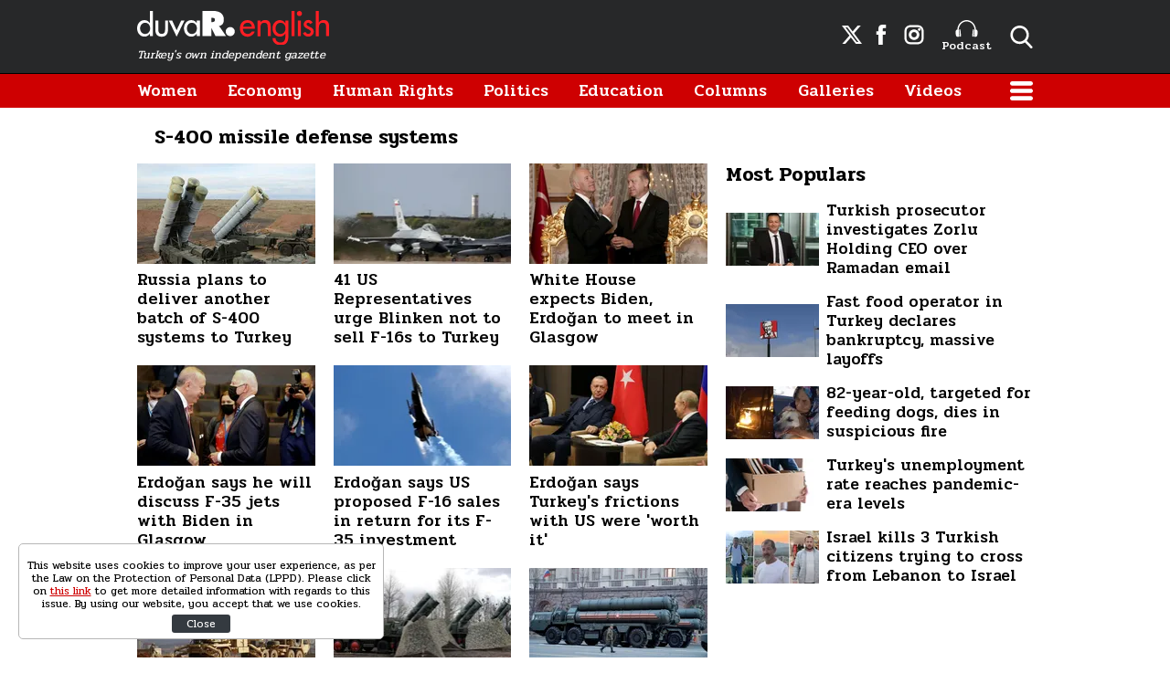

--- FILE ---
content_type: text/html; charset=UTF-8
request_url: https://www.duvarenglish.com/topics/s-400-missile-defense-systems
body_size: 8219
content:
<!doctype html>
<html lang="en">
    <head>
        <meta charset="UTF-8">
        <title>S-400 missile defense systems - Duvar English</title>
        <meta name="description" content="S-400 missile defense systems related news, galleries, videos">
        <meta name="viewport" content="width=device-width, initial-scale=1, shrink-to-fit=no">
        <meta http-equiv="x-dns-prefetch-control" content="on" />
        <link rel="dns-prefetch" href="https://i.duvarenglish.com" />
        <link rel="dns-prefetch" href="https://s.duvarenglish.com" />
        <link rel="dns-prefetch" href="https://v.duvarenglish.com" />
        <script type="application/ld+json">
    {
        "@context":"https://schema.org",
        "@type":"WebSite",
        "url":"https://www.duvarenglish.com"
    }
</script>        
    <meta http-equiv="last-modified" content="2021-12-09T15:49:00+03:00" />
<meta property="og:title" content="S-400 missile defense systems - Duvar English"/>
<meta property="og:type" content="website"/>
<meta property="og:url" content="https://www.duvarenglish.com/topics/s-400-missile-defense-systems"/>
<meta property="og:description" content="S-400 missile defense systems related news, galleries, videos"/>
<meta property="og:image" content="https://i.duvarenglish.com/storage/files/images/2021/12/09/s-400-fzpo_cover.jpg"/>
<meta property="og:image:width" content="1280" />
<meta property="og:image:height" content="720" />
<meta property="og:site_name" content="Duvar English"/>
<link rel="image_src" href="https://i.duvarenglish.com/storage/files/images/2021/12/09/s-400-fzpo_cover.jpg" type="image/jpeg" />
<meta name="thumbnail_height" content="100" />
<meta name="thumbnail_width" content="100" />
<link rel="thumbnail" type="image/jpeg" href="https://i.duvarenglish.com/2/100/100/storage/files/images/2021/12/09/s-400-fzpo_cover.jpg" />
<link rel="canonical" href="" />
<link rel="next" href="https://www.duvarenglish.com/topics/s-400-missile-defense-systems?page=2" />

<meta name="twitter:url" content="https://www.duvarenglish.com/topics/s-400-missile-defense-systems" />
<meta name="twitter:card" content="summary_large_image" />
<meta name="twitter:site" content="@duvarenglish" />
<meta name="twitter:creator" content="@duvarenglish" />
<meta name="twitter:title" content="S-400 missile defense systems - Duvar English" />
<meta name="twitter:description" content="S-400 missile defense systems related news, galleries, videos" />
<meta name="twitter:image" content="https://i.duvarenglish.com/storage/files/images/2021/12/09/s-400-fzpo_cover.jpg" />
<meta name="twitter:image:alt" content="S-400 missile defense systems - Duvar English" />
<meta name="twitter:domain" content="https://www.duvarenglish.com" />
    <script type="application/ld+json">
{
	"@context": "https://schema.org",
	"@type": "BreadcrumbList",
	"itemListElement": [{
		"@type": "ListItem",
		"position": 1,
		"name": "Duvar English",
		"item": "https://www.duvarenglish.com"
	},{
		"@type": "ListItem",
		"position": 2,
		"name": "S-400 missile defense systems",
		"item": "https://www.duvarenglish.com/topics/s-400-missile-defense-systems"
	}]
}
</script>
	    
        <link rel="apple-touch-icon" sizes="57x57" href="https://s.duvarenglish.com/assets/web/icons/apple-icon-57x57.png">
        <link rel="apple-touch-icon" sizes="60x60" href="https://s.duvarenglish.com/assets/web/icons/apple-icon-60x60.png">
        <link rel="apple-touch-icon" sizes="72x72" href="https://s.duvarenglish.com/assets/web/icons/apple-icon-72x72.png">
        <link rel="apple-touch-icon" sizes="76x76" href="https://s.duvarenglish.com/assets/web/icons/apple-icon-76x76.png">
        <link rel="apple-touch-icon" sizes="114x114" href="https://s.duvarenglish.com/assets/web/icons/apple-icon-114x114.png">
        <link rel="apple-touch-icon" sizes="120x120" href="https://s.duvarenglish.com/assets/web/icons/apple-icon-120x120.png">
        <link rel="apple-touch-icon" sizes="144x144" href="https://s.duvarenglish.com/assets/web/icons/apple-icon-144x144.png">
        <link rel="apple-touch-icon" sizes="152x152" href="https://s.duvarenglish.com/assets/web/icons/apple-icon-152x152.png">
        <link rel="apple-touch-icon" sizes="180x180" href="https://s.duvarenglish.com/assets/web/icons/apple-icon-180x180.png">
        <link rel="icon" type="image/png" sizes="192x192"  href="https://s.duvarenglish.com/assets/web/icons/android-icon-192x192.png">
        <link rel="icon" type="image/png" sizes="32x32" href="https://s.duvarenglish.com/assets/web/icons/favicon-32x32.png">
        <link rel="icon" type="image/png" sizes="96x96" href="https://s.duvarenglish.com/assets/web/icons/favicon-96x96.png">
        <link rel="icon" type="image/png" sizes="16x16" href="https://s.duvarenglish.com/assets/web/icons/favicon-16x16.png">
        <link rel="manifest" href="https://www.duvarenglish.com/assets/web/icons/manifest.json">
        <meta name="msapplication-TileColor" content="#ffffff">
        <meta name="msapplication-TileImage" content="https://s.duvarenglish.com/assets/web/icons/ms-icon-144x144.png">
        <meta name="theme-color" content="#ffffff">
        <link rel="stylesheet" href="https://s.duvarenglish.com/assets/web/css/build.css?id=ce809b3190a48ace9287">
        <script type="db6bd4f60edb217c441d648f-text/javascript">
            (function (i, s, o, g, r, a, m) {
                i['GoogleAnalyticsObject'] = r;
                i[r] = i[r] || function () {
                    (i[r].q = i[r].q || []).push(arguments)
                }, i[r].l = 1 * new Date();
                a = s.createElement(o), m = s.getElementsByTagName(o)[0];
                a.async = 1;
                a.src = g;
                m.parentNode.insertBefore(a, m)
            })(window, document, 'script', 'https://www.google-analytics.com/analytics.js', 'ga');
            ga('create', 'UA-81073014-3', 'auto');
            ga('send', 'pageview');
        </script>

        <script type="db6bd4f60edb217c441d648f-text/javascript">
            var googletag = googletag || {};
            googletag.cmd = googletag.cmd || [];
            (function() {
                var gads = document.createElement('script');
                gads.async = true;
                gads.type = 'text/javascript';
                var useSSL = 'https:' == document.location.protocol;
                gads.src = (useSSL ? 'https:' : 'http:') +  '//www.googletagservices.com/tag/js/gpt.js';
                var node = document.getElementsByTagName('script')[0];
                node.parentNode.insertBefore(gads, node);
            })();
        </script>

        <script type="db6bd4f60edb217c441d648f-text/javascript">
googletag.cmd.push(function() {
googletag.defineSlot('/57135183/DuvarEnglish-Desktop-Masthead', [[728, 90], [970, 250]], 'div-gpt-ad-1613460868326-0').addService(googletag.pubads());
googletag.defineSlot('/57135183/Duvar-English-Skyscraper-Sag', [120, 600], 'div-gpt-ad-1622185771800-0').addService(googletag.pubads());
googletag.defineSlot('/57135183/Duvar-English-Skyscraper-Sol', [120, 600], 'div-gpt-ad-1622185914227-0').addService(googletag.pubads());
googletag.pubads().enableSingleRequest();
googletag.pubads().collapseEmptyDivs();
googletag.enableServices();
});
</script>

                <meta name="google-site-verification" content="o3IWEmnnE3PH_a0jSjog8nlz5yS-j92zrVaEz8R605U" />

<!-- Global site tag (gtag.js) - Google Analytics -->
<script async src="https://www.googletagmanager.com/gtag/js?id=G-GDPM3G1MN7" type="db6bd4f60edb217c441d648f-text/javascript"></script>
<script type="db6bd4f60edb217c441d648f-text/javascript">
  window.dataLayer = window.dataLayer || [];
  function gtag(){dataLayer.push(arguments);}
  gtag('js', new Date());

  gtag('config', 'G-GDPM3G1MN7');
</script>

<meta name="yandex-verification" content="f9e7ebf73678e644" />

<!-- Yandex.Metrika counter -->
<script type="db6bd4f60edb217c441d648f-text/javascript">
   (function(m,e,t,r,i,k,a){m[i]=m[i]||function(){(m[i].a=m[i].a||[]).push(arguments)};
   m[i].l=1*new Date();
   for (var j = 0; j < document.scripts.length; j++) {if (document.scripts[j].src === r) { return; }}
   k=e.createElement(t),a=e.getElementsByTagName(t)[0],k.async=1,k.src=r,a.parentNode.insertBefore(k,a)})
   (window, document, "script", "https://mc.yandex.ru/metrika/tag.js", "ym");

   ym(100306834, "init", {
        clickmap:true,
        trackLinks:true,
        accurateTrackBounce:true
   });
</script>
<noscript><div><img src="https://mc.yandex.ru/watch/100306834" style="position:absolute; left:-9999px;" alt="" /></div></noscript>
<!-- /Yandex.Metrika counter -->

    </head>
    <body>
        <div class="app-wrapper">
            <div class="adpro-pageskin-container">
                <header class="app-header">
    <div class="top">
        <div class="container d-flex align-items-center justify-content-end">
            <a href="/" title="Duvar English" class="logo mr-auto">
                <img src="https://s.duvarenglish.com/assets/web/images/header-logo.svg" srcset="https://s.duvarenglish.com/assets/web/images/header-logo@2x.svg 2x" class="header-logo" alt="Duvar English" />
                <span>Turkey's own independent gazette</span>
            </a>
            <div class="right-side_wrapper">
                <a href="https://twitter.com/duvarenglish/" target="_blank" title="Duvar English Twitter" class="social"><span class="icon-twitterx-white"></span></a>
                <a href="https://www.facebook.com/duvarenglish/" target="_blank" title="Duvar English Facebook" class="social"><span class="icon-facebook-white"></span></a>
                <a href="https://www.instagram.com/duvarenglish/" target="_blank" title="Duvar English Instagram" class="social"><span class="icon-instagram-white"></span></a>
                <a href="https://www.duvarenglish.com/podcast" title="Podcast" class="podcast"><img src="https://s.duvarenglish.com/assets/web/icons/podcast-white.svg" class="podcast-white" alt="Podcast" />Podcast</a>
                <span data-action="open-search" class="open-search icon-search-white"></span>
            </div>
            <span data-action="open-menu" class="menu-button icon-menu-white"></span>
            <div class="searchbar">
                <form method="get" action="https://www.duvarenglish.com/search">
                    <input type="text" name="key" class="form-control" placeholder="What do you want to search?" autocomplete="false" />
                    <span data-action="close-search" class="icon-close-black icon-close"></span>
                </form>
            </div>
        </div>
    </div>

    <div class="bottom">
        <div class="container">
            <nav role="navigation">
                                <a href="https://www.duvarenglish.com/women" title="Women">Women</a>
                                <a href="https://www.duvarenglish.com/economy" title="Economy">Economy</a>
                                <a href="https://www.duvarenglish.com/human-rights" title="Human Rights">Human Rights</a>
                                <a href="https://www.duvarenglish.com/politics" title="Politics">Politics</a>
                                <a href="https://www.duvarenglish.com/education" title="Education">Education</a>
                                <a href="https://www.duvarenglish.com/columns">Columns</a>
                                <a href="https://www.duvarenglish.com/gallery">Galleries</a>
                                                <a href="https://www.duvarenglish.com/video">Videos</a>
                                <span data-action="open-menu" class="menu-button icon-menu-white"></span>
            </nav>
        </div>
    </div>

    <div class="mobile-header">
        <div class="container">
            <a href="/" title="Duvar English" class="mr-auto logo">
                <img src="https://s.duvarenglish.com/assets/web/images/header-logo.svg" srcset="https://s.duvarenglish.com/assets/web/images/header-logo@2x.svg 2x" class="header-logo" alt="Duvar English" />
            </a>
            <div class="menu-search_wrapper">
                <span data-action="open-search" class="open-search icon-search-white"></span>
                <span data-action="open-menu" class="menu-button icon-menu-white"></span>
            </div>
            <div class="searchbar">
                <form method="get" action="https://www.duvarenglish.com/search">
                    <input type="text" name="key" class="form-control" placeholder="What do you want to search?" autocomplete="false" />
                    <span data-action="close-search" class="icon-close-black icon-close"></span>
                </form>
            </div>
        </div>
    </div>
</header>                <main class="app-container" role="main">
                                        <!-- ADV TOWER -->
                    <div class="container position-relative ad-tower-container">
                        <div class="ad-left d-none d-lg-block">
                            <div>
                                <div class="adpro desktop-ad text-center ">
    <!-- /57135183/Duvar-English-Skyscraper-Sol --><div id='div-gpt-ad-1622185914227-0' style='min-width: 120px; min-height: 600px;'><script type="db6bd4f60edb217c441d648f-text/javascript">googletag.cmd.push(function() { googletag.display('div-gpt-ad-1622185914227-0'); });</script></div>
</div>                            </div>
                        </div>
                        <div class="ad-right d-none d-lg-block">
                            <div>
                                <div class="adpro desktop-ad text-center ">
    <!-- /57135183/Duvar-English-Skyscraper-Sag --><div id='div-gpt-ad-1622185771800-0' style='min-width: 120px; min-height: 600px;'><script type="db6bd4f60edb217c441d648f-text/javascript">googletag.cmd.push(function() { googletag.display('div-gpt-ad-1622185771800-0'); });</script></div>
</div>                            </div>
                        </div>
                    </div>
                    <!-- /ADV TOWER -->
                                        <div class="container">
                        <div class="adpro desktop-ad text-center mb-3">
    <!-- /57135183/DuvarEnglish-Desktop-Masthead --><div id='div-gpt-ad-1613460868326-0'><script type="db6bd4f60edb217c441d648f-text/javascript">googletag.cmd.push(function() { googletag.display('div-gpt-ad-1613460868326-0'); });</script></div>
</div>                        <div class="title">
    <h1 class="name ml-1 pl-2 mb-0">S-400 missile defense systems</h1>
</div>
<div class="row">
    <div class="col-12 col-lg mw0">
        <div class="row">
                        <div class="col-12 col-lg-4 d-xl-flex d-lg-flex">
                <a href="https://www.duvarenglish.com/russia-plans-to-deliver-another-batch-of-s-400-systems-to-turkey-news-59803" title="Russia plans to deliver another batch of S-400 systems to Turkey" class="box image_top-text_bottom">
                    <div data-load class="v-image">
	<figure style="position:relative;">
				<div style="padding-top: 56.25%"></div>
				<bp-image-component :retina="false" :ratio="1.7777777777778" :mode="2" :webp="true"
			:lazy="true" :resize="true" alt="Russia plans to deliver another batch of S-400 systems to Turkey"
			lazy-src="https://i.duvarenglish.com/{mode}/{width}/{height}/storage/files/images/2021/12/09/s-400-fzpo_cover.jpg"  style="position: absolute; left:0; right: 0; top:0; bottom:0;" >
			<noscript>
				<img src="https://i.duvarenglish.com/storage/files/images/2021/12/09/s-400-fzpo_cover.jpg" alt="Russia plans to deliver another batch of S-400 systems to Turkey">
			</noscript>
		</bp-image-component>
			</figure>
</div>                    <span class="box_text">Russia plans to deliver another batch of S-400 systems to Turkey</span>
                </a>
            </div>
                        <div class="col-12 col-lg-4 d-xl-flex d-lg-flex">
                <a href="https://www.duvarenglish.com/41-us-representatives-urge-blinken-not-to-sell-f-16s-to-turkey-news-59400" title="41 US Representatives urge Blinken not to sell F-16s to Turkey" class="box image_top-text_bottom">
                    <div data-load class="v-image">
	<figure style="position:relative;">
				<div style="padding-top: 56.25%"></div>
				<bp-image-component :retina="false" :ratio="1.7777777777778" :mode="2" :webp="true"
			:lazy="true" :resize="true" alt="41 US Representatives urge Blinken not to sell F-16s to Turkey"
			lazy-src="https://i.duvarenglish.com/{mode}/{width}/{height}/storage/files/images/2021/11/02/f-16-C5eD_cover.jpg"  style="position: absolute; left:0; right: 0; top:0; bottom:0;" >
			<noscript>
				<img src="https://i.duvarenglish.com/storage/files/images/2021/11/02/f-16-C5eD_cover.jpg" alt="41 US Representatives urge Blinken not to sell F-16s to Turkey">
			</noscript>
		</bp-image-component>
			</figure>
</div>                    <span class="box_text">41 US Representatives urge Blinken not to sell F-16s to Turkey</span>
                </a>
            </div>
                        <div class="col-12 col-lg-4 d-xl-flex d-lg-flex">
                <a href="https://www.duvarenglish.com/white-house-expects-biden-erdogan-to-meet-in-glasgow-news-59375" title="White House expects Biden, Erdoğan to meet in Glasgow" class="box image_top-text_bottom">
                    <div data-load class="v-image">
	<figure style="position:relative;">
				<div style="padding-top: 56.25%"></div>
				<bp-image-component :retina="false" :ratio="1.7777777777778" :mode="2" :webp="true"
			:lazy="true" :resize="true" alt="White House expects Biden, Erdoğan to meet in Glasgow"
			lazy-src="https://i.duvarenglish.com/{mode}/{width}/{height}/storage/files/images/2021/10/29/biden-erdogan-VmWQ_cover.jpg"  style="position: absolute; left:0; right: 0; top:0; bottom:0;" >
			<noscript>
				<img src="https://i.duvarenglish.com/storage/files/images/2021/10/29/biden-erdogan-VmWQ_cover.jpg" alt="White House expects Biden, Erdoğan to meet in Glasgow">
			</noscript>
		</bp-image-component>
			</figure>
</div>                    <span class="box_text">White House expects Biden, Erdoğan to meet in Glasgow</span>
                </a>
            </div>
                        <div class="col-12 col-lg-4 d-xl-flex d-lg-flex">
                <a href="https://www.duvarenglish.com/erdogan-says-he-will-discuss-f-35-jets-with-biden-in-glasgow-news-59347" title="Erdoğan says he will discuss F-35 jets with Biden in Glasgow" class="box image_top-text_bottom">
                    <div data-load class="v-image">
	<figure style="position:relative;">
				<div style="padding-top: 56.25%"></div>
				<bp-image-component :retina="false" :ratio="1.7777777777778" :mode="2" :webp="true"
			:lazy="true" :resize="true" alt="Erdoğan says he will discuss F-35 jets with Biden in Glasgow"
			lazy-src="https://i.duvarenglish.com/{mode}/{width}/{height}/storage/files/images/2021/10/27/erdogan-biden-76XM_cover.jpg"  style="position: absolute; left:0; right: 0; top:0; bottom:0;" >
			<noscript>
				<img src="https://i.duvarenglish.com/storage/files/images/2021/10/27/erdogan-biden-76XM_cover.jpg" alt="Erdoğan says he will discuss F-35 jets with Biden in Glasgow">
			</noscript>
		</bp-image-component>
			</figure>
</div>                    <span class="box_text">Erdoğan says he will discuss F-35 jets with Biden in Glasgow</span>
                </a>
            </div>
                        <div class="col-12 col-lg-4 d-xl-flex d-lg-flex">
                <a href="https://www.duvarenglish.com/erdogan-says-us-proposed-f-16-sales-in-return-for-its-f-35-investment-news-59220" title="Erdoğan says US proposed F-16 sales in return for its F-35 investment" class="box image_top-text_bottom">
                    <div data-load class="v-image">
	<figure style="position:relative;">
				<div style="padding-top: 56.25%"></div>
				<bp-image-component :retina="false" :ratio="1.7777777777778" :mode="2" :webp="true"
			:lazy="true" :resize="true" alt="Erdoğan says US proposed F-16 sales in return for its F-35 investment"
			lazy-src="https://i.duvarenglish.com/{mode}/{width}/{height}/storage/files/images/2021/10/17/f-16-B0gm_cover.jpg"  style="position: absolute; left:0; right: 0; top:0; bottom:0;" >
			<noscript>
				<img src="https://i.duvarenglish.com/storage/files/images/2021/10/17/f-16-B0gm_cover.jpg" alt="Erdoğan says US proposed F-16 sales in return for its F-35 investment">
			</noscript>
		</bp-image-component>
			</figure>
</div>                    <span class="box_text">Erdoğan says US proposed F-16 sales in return for its F-35 investment</span>
                </a>
            </div>
                        <div class="col-12 col-lg-4 d-xl-flex d-lg-flex">
                <a href="https://www.duvarenglish.com/erdogan-says-turkeys-frictions-with-us-were-worth-it-news-59016" title="Erdoğan says Turkey&#039;s frictions with US were &#039;worth it&#039;" class="box image_top-text_bottom">
                    <div data-load class="v-image">
	<figure style="position:relative;">
				<div style="padding-top: 56.25%"></div>
				<bp-image-component :retina="false" :ratio="1.7777777777778" :mode="2" :webp="true"
			:lazy="true" :resize="true" alt="Erdoğan says Turkey&#039;s frictions with US were &#039;worth it&#039;"
			lazy-src="https://i.duvarenglish.com/{mode}/{width}/{height}/storage/files/images/2021/09/30/putin-soci-xkNW_cover.jpg"  style="position: absolute; left:0; right: 0; top:0; bottom:0;" >
			<noscript>
				<img src="https://i.duvarenglish.com/storage/files/images/2021/09/30/putin-soci-xkNW_cover.jpg" alt="Erdoğan says Turkey&#039;s frictions with US were &#039;worth it&#039;">
			</noscript>
		</bp-image-component>
			</figure>
</div>                    <span class="box_text">Erdoğan says Turkey&#039;s frictions with US were &#039;worth it&#039;</span>
                </a>
            </div>
                        <div class="col-12 col-lg-4 d-xl-flex d-lg-flex">
                <a href="https://www.duvarenglish.com/turkey-purchased-s-400s-because-us-didnt-sell-patriots-news-59004" title="Turkey purchased S-400s &#039;because US didn&#039;t sell Patriots&#039;" class="box image_top-text_bottom">
                    <div data-load class="v-image">
	<figure style="position:relative;">
				<div style="padding-top: 56.25%"></div>
				<bp-image-component :retina="false" :ratio="1.7777777777778" :mode="2" :webp="true"
			:lazy="true" :resize="true" alt="Turkey purchased S-400s &#039;because US didn&#039;t sell Patriots&#039;"
			lazy-src="https://i.duvarenglish.com/{mode}/{width}/{height}/storage/files/images/2021/09/29/patriot-EIP3_cover.jpg"  style="position: absolute; left:0; right: 0; top:0; bottom:0;" >
			<noscript>
				<img src="https://i.duvarenglish.com/storage/files/images/2021/09/29/patriot-EIP3_cover.jpg" alt="Turkey purchased S-400s &#039;because US didn&#039;t sell Patriots&#039;">
			</noscript>
		</bp-image-component>
			</figure>
</div>                    <span class="box_text">Turkey purchased S-400s &#039;because US didn&#039;t sell Patriots&#039;</span>
                </a>
            </div>
                        <div class="col-12 col-lg-4 d-xl-flex d-lg-flex">
                <a href="https://www.duvarenglish.com/us-senate-foreign-relations-committee-warns-turkey-of-new-sanctions-news-58986" title="US Senate Foreign Relations Committee warns Turkey of new sanctions" class="box image_top-text_bottom">
                    <div data-load class="v-image">
	<figure style="position:relative;">
				<div style="padding-top: 56.25%"></div>
				<bp-image-component :retina="false" :ratio="1.7777777777778" :mode="2" :webp="true"
			:lazy="true" :resize="true" alt="US Senate Foreign Relations Committee warns Turkey of new sanctions"
			lazy-src="https://i.duvarenglish.com/{mode}/{width}/{height}/storage/files/images/2021/09/28/s-400-3xgN_cover.jpg"  style="position: absolute; left:0; right: 0; top:0; bottom:0;" >
			<noscript>
				<img src="https://i.duvarenglish.com/storage/files/images/2021/09/28/s-400-3xgN_cover.jpg" alt="US Senate Foreign Relations Committee warns Turkey of new sanctions">
			</noscript>
		</bp-image-component>
			</figure>
</div>                    <span class="box_text">US Senate Foreign Relations Committee warns Turkey of new sanctions</span>
                </a>
            </div>
                        <div class="col-12 col-lg-4 d-xl-flex d-lg-flex">
                <a href="https://www.duvarenglish.com/turkey-us-back-to-s-400-quagmire-after-erdogan-vows-to-get-second-batch-news-58961" title="Turkey, US back to S-400 quagmire after Erdoğan vows to get 2nd batch" class="box image_top-text_bottom">
                    <div data-load class="v-image">
	<figure style="position:relative;">
				<div style="padding-top: 56.25%"></div>
				<bp-image-component :retina="false" :ratio="1.7777777777778" :mode="2" :webp="true"
			:lazy="true" :resize="true" alt="Turkey, US back to S-400 quagmire after Erdoğan vows to get 2nd batch"
			lazy-src="https://i.duvarenglish.com/{mode}/{width}/{height}/storage/files/images/2021/09/27/s-400-WSMZ_cover.jpg"  style="position: absolute; left:0; right: 0; top:0; bottom:0;" >
			<noscript>
				<img src="https://i.duvarenglish.com/storage/files/images/2021/09/27/s-400-WSMZ_cover.jpg" alt="Turkey, US back to S-400 quagmire after Erdoğan vows to get 2nd batch">
			</noscript>
		</bp-image-component>
			</figure>
</div>                    <span class="box_text">Turkey, US back to S-400 quagmire after Erdoğan vows to get 2nd batch</span>
                </a>
            </div>
                        <div class="col-12 col-lg-4 d-xl-flex d-lg-flex">
                <a href="https://www.duvarenglish.com/arnold-porter-extends-lobbying-contract-for-turkey-on-f-35-jet-program-news-58934" title="Arnold &amp; Porter extends lobbying contract for Turkey on F-35 program" class="box image_top-text_bottom">
                    <div data-load class="v-image">
	<figure style="position:relative;">
				<div style="padding-top: 56.25%"></div>
				<bp-image-component :retina="false" :ratio="1.7777777777778" :mode="2" :webp="true"
			:lazy="true" :resize="true" alt="Arnold &amp; Porter extends lobbying contract for Turkey on F-35 program"
			lazy-src="https://i.duvarenglish.com/{mode}/{width}/{height}/storage/files/images/2021/09/23/f35-lNDy_cover.jpg"  style="position: absolute; left:0; right: 0; top:0; bottom:0;" >
			<noscript>
				<img src="https://i.duvarenglish.com/storage/files/images/2021/09/23/f35-lNDy_cover.jpg" alt="Arnold &amp; Porter extends lobbying contract for Turkey on F-35 program">
			</noscript>
		</bp-image-component>
			</figure>
</div>                    <span class="box_text">Arnold &amp; Porter extends lobbying contract for Turkey on F-35 program</span>
                </a>
            </div>
                        <div class="col-12 col-lg-4 d-xl-flex d-lg-flex">
                <a href="https://www.duvarenglish.com/turkey-insists-on-purchasing-2nd-batch-of-russian-s-400s-news-58645" title="Turkey insists on purchasing 2nd batch of Russian S-400s" class="box image_top-text_bottom">
                    <div data-load class="v-image">
	<figure style="position:relative;">
				<div style="padding-top: 56.25%"></div>
				<bp-image-component :retina="false" :ratio="1.7777777777778" :mode="2" :webp="true"
			:lazy="true" :resize="true" alt="Turkey insists on purchasing 2nd batch of Russian S-400s"
			lazy-src="https://i.duvarenglish.com/{mode}/{width}/{height}/storage/files/images/2021/01/14/s-400-LLOP_cover.jpg"  style="position: absolute; left:0; right: 0; top:0; bottom:0;" >
			<noscript>
				<img src="https://i.duvarenglish.com/storage/files/images/2021/01/14/s-400-LLOP_cover.jpg" alt="Turkey insists on purchasing 2nd batch of Russian S-400s">
			</noscript>
		</bp-image-component>
			</figure>
</div>                    <span class="box_text">Turkey insists on purchasing 2nd batch of Russian S-400s</span>
                </a>
            </div>
                        <div class="col-12 col-lg-4 d-xl-flex d-lg-flex">
                <a href="https://www.duvarenglish.com/russia-turkey-to-sign-new-deal-on-s-400-delivery-soon-news-58564" title="Russia, Turkey to sign new deal on S-400 delivery soon" class="box image_top-text_bottom">
                    <div data-load class="v-image">
	<figure style="position:relative;">
				<div style="padding-top: 56.25%"></div>
				<bp-image-component :retina="false" :ratio="1.7777777777778" :mode="2" :webp="true"
			:lazy="true" :resize="true" alt="Russia, Turkey to sign new deal on S-400 delivery soon"
			lazy-src="https://i.duvarenglish.com/{mode}/{width}/{height}/storage/files/images/2021/08/23/s400-czHP_cover.jpg"  style="position: absolute; left:0; right: 0; top:0; bottom:0;" >
			<noscript>
				<img src="https://i.duvarenglish.com/storage/files/images/2021/08/23/s400-czHP_cover.jpg" alt="Russia, Turkey to sign new deal on S-400 delivery soon">
			</noscript>
		</bp-image-component>
			</figure>
</div>                    <span class="box_text">Russia, Turkey to sign new deal on S-400 delivery soon</span>
                </a>
            </div>
                        <div class="col-12 col-lg-4 d-xl-flex d-lg-flex">
                <a href="https://www.duvarenglish.com/erdogan-says-he-told-biden-turkey-is-not-shifting-stance-on-s-400s-f-35-programme-news-57855" title="Erdoğan says he told Biden Turkey is not shifting stance on S-400s" class="box image_top-text_bottom">
                    <div data-load class="v-image">
	<figure style="position:relative;">
				<div style="padding-top: 56.25%"></div>
				<bp-image-component :retina="false" :ratio="1.7777777777778" :mode="2" :webp="true"
			:lazy="true" :resize="true" alt="Erdoğan says he told Biden Turkey is not shifting stance on S-400s"
			lazy-src="https://i.duvarenglish.com/{mode}/{width}/{height}/storage/files/images/2021/06/17/erdogan-biden-7Tr9_cover.jpg"  style="position: absolute; left:0; right: 0; top:0; bottom:0;" >
			<noscript>
				<img src="https://i.duvarenglish.com/storage/files/images/2021/06/17/erdogan-biden-7Tr9_cover.jpg" alt="Erdoğan says he told Biden Turkey is not shifting stance on S-400s">
			</noscript>
		</bp-image-component>
			</figure>
</div>                    <span class="box_text">Erdoğan says he told Biden Turkey is not shifting stance on S-400s</span>
                </a>
            </div>
                        <div class="col-12 col-lg-4 d-xl-flex d-lg-flex">
                <a href="https://www.duvarenglish.com/lira-weakens-after-erdogan-says-stance-on-s-400s-remains-unchanged-news-57824" title="Lira weakens after Erdoğan says stance on S-400s remains unchanged" class="box image_top-text_bottom">
                    <div data-load class="v-image">
	<figure style="position:relative;">
				<div style="padding-top: 56.25%"></div>
				<bp-image-component :retina="false" :ratio="1.7777777777778" :mode="2" :webp="true"
			:lazy="true" :resize="true" alt="Lira weakens after Erdoğan says stance on S-400s remains unchanged"
			lazy-src="https://i.duvarenglish.com/{mode}/{width}/{height}/storage/files/images/2021/06/15/biden-erdogan-bxI8_cover.jpg"  style="position: absolute; left:0; right: 0; top:0; bottom:0;" >
			<noscript>
				<img src="https://i.duvarenglish.com/storage/files/images/2021/06/15/biden-erdogan-bxI8_cover.jpg" alt="Lira weakens after Erdoğan says stance on S-400s remains unchanged">
			</noscript>
		</bp-image-component>
			</figure>
</div>                    <span class="box_text">Lira weakens after Erdoğan says stance on S-400s remains unchanged</span>
                </a>
            </div>
                        <div class="col-12 col-lg-4 d-xl-flex d-lg-flex">
                <a href="https://www.duvarenglish.com/erdogan-to-discuss-turkeys-return-to-f-35-programme-with-biden-news-57811" title="Erdoğan to discuss Turkey&#039;s return to F-35 programme with Biden" class="box image_top-text_bottom">
                    <div data-load class="v-image">
	<figure style="position:relative;">
				<div style="padding-top: 56.25%"></div>
				<bp-image-component :retina="false" :ratio="1.7777777777778" :mode="2" :webp="true"
			:lazy="true" :resize="true" alt="Erdoğan to discuss Turkey&#039;s return to F-35 programme with Biden"
			lazy-src="https://i.duvarenglish.com/{mode}/{width}/{height}/storage/files/images/2021/06/13/nato-zirvesi-bjY3_cover.jpg"  style="position: absolute; left:0; right: 0; top:0; bottom:0;" >
			<noscript>
				<img src="https://i.duvarenglish.com/storage/files/images/2021/06/13/nato-zirvesi-bjY3_cover.jpg" alt="Erdoğan to discuss Turkey&#039;s return to F-35 programme with Biden">
			</noscript>
		</bp-image-component>
			</figure>
</div>                    <span class="box_text">Erdoğan to discuss Turkey&#039;s return to F-35 programme with Biden</span>
                </a>
            </div>
                        <div class="col-12 col-lg-4 d-xl-flex d-lg-flex">
                <a href="https://www.duvarenglish.com/turkey-deems-calls-for-not-using-s-400s-unacceptable-news-57692" title="Turkey deems calls for not using S-400s &#039;unacceptable&#039;" class="box image_top-text_bottom">
                    <div data-load class="v-image">
	<figure style="position:relative;">
				<div style="padding-top: 56.25%"></div>
				<bp-image-component :retina="false" :ratio="1.7777777777778" :mode="2" :webp="true"
			:lazy="true" :resize="true" alt="Turkey deems calls for not using S-400s &#039;unacceptable&#039;"
			lazy-src="https://i.duvarenglish.com/{mode}/{width}/{height}/storage/files/images/2021/06/01/s400-oVhv_cover.jpg"  style="position: absolute; left:0; right: 0; top:0; bottom:0;" >
			<noscript>
				<img src="https://i.duvarenglish.com/storage/files/images/2021/06/01/s400-oVhv_cover.jpg" alt="Turkey deems calls for not using S-400s &#039;unacceptable&#039;">
			</noscript>
		</bp-image-component>
			</figure>
</div>                    <span class="box_text">Turkey deems calls for not using S-400s &#039;unacceptable&#039;</span>
                </a>
            </div>
                        <div class="col-12 col-lg-4 d-xl-flex d-lg-flex">
                <a href="https://www.duvarenglish.com/erdogan-ally-calls-on-govt-to-make-s-400s-operational-in-response-to-bidens-armenian-genocide-recognition-news-57255" title="Bahçeli calls on gov&#039;t to make S-400s operational in response to Biden" class="box image_top-text_bottom">
                    <div data-load class="v-image">
	<figure style="position:relative;">
				<div style="padding-top: 56.25%"></div>
				<bp-image-component :retina="false" :ratio="1.7777777777778" :mode="2" :webp="true"
			:lazy="true" :resize="true" alt="Bahçeli calls on gov&#039;t to make S-400s operational in response to Biden"
			lazy-src="https://i.duvarenglish.com/{mode}/{width}/{height}/storage/files/images/2021/04/27/bahceli-s-400-F47u_cover.jpg"  style="position: absolute; left:0; right: 0; top:0; bottom:0;" >
			<noscript>
				<img src="https://i.duvarenglish.com/storage/files/images/2021/04/27/bahceli-s-400-F47u_cover.jpg" alt="Bahçeli calls on gov&#039;t to make S-400s operational in response to Biden">
			</noscript>
		</bp-image-component>
			</figure>
</div>                    <span class="box_text">Bahçeli calls on gov&#039;t to make S-400s operational in response to Biden</span>
                </a>
            </div>
                        <div class="col-12 col-lg-4 d-xl-flex d-lg-flex">
                <a href="https://www.duvarenglish.com/us-sanctions-against-turkey-over-s-400s-to-take-effect-on-april-7-news-56966" title="US sanctions against Turkey over S-400s to take effect on April 7" class="box image_top-text_bottom">
                    <div data-load class="v-image">
	<figure style="position:relative;">
				<div style="padding-top: 56.25%"></div>
				<bp-image-component :retina="false" :ratio="1.7777777777778" :mode="2" :webp="true"
			:lazy="true" :resize="true" alt="US sanctions against Turkey over S-400s to take effect on April 7"
			lazy-src="https://i.duvarenglish.com/{mode}/{width}/{height}/storage/files/images/2021/04/06/s-400-oWrM_cover.jpg"  style="position: absolute; left:0; right: 0; top:0; bottom:0;" >
			<noscript>
				<img src="https://i.duvarenglish.com/storage/files/images/2021/04/06/s-400-oWrM_cover.jpg" alt="US sanctions against Turkey over S-400s to take effect on April 7">
			</noscript>
		</bp-image-component>
			</figure>
</div>                    <span class="box_text">US sanctions against Turkey over S-400s to take effect on April 7</span>
                </a>
            </div>
                    </div>

                    <nav>
    <ul class="pagination justify-content-center">
                <li class="page-item disabled">
            <a class="page-link" href="#" tabindex="-1">Prev</a>
        </li>
                                    <li class="page-item active"><a class="page-link" href="https://www.duvarenglish.com/topics/s-400-missile-defense-systems?page=1">1</a></li>
                    <li class="page-item "><a class="page-link" href="https://www.duvarenglish.com/topics/s-400-missile-defense-systems?page=2">2</a></li>
                    <li class="page-item "><a class="page-link" href="https://www.duvarenglish.com/topics/s-400-missile-defense-systems?page=3">3</a></li>
                        <li class="page-item ">
            <a class="page-link" href="https://www.duvarenglish.com/topics/s-400-missile-defense-systems?page=2">Next</a>
        </li>
                    </ul>
</nav>            </div>

    <div class="col-12 col-lg-auto w-330">
        

        
        <div class="popular-content_widget">
    <div class="title">
        <span class="name">Most Populars</span>
    </div>
        <a href="https://www.duvarenglish.com/turkish-prosecutor-investigates-zorlu-holding-ceo-over-ramadan-email-news-65743" title="Turkish prosecutor investigates Zorlu Holding CEO over Ramadan email" class="box image-left_text-right">

        <div data-load class="v-image">
	<figure style="position:relative;">
				<div style="padding-top: 56.25%"></div>
				<bp-image-component :retina="false" :ratio="1.7777777777778" :mode="2" :webp="true"
			:lazy="true" :resize="true" alt="Turkish prosecutor investigates Zorlu Holding CEO over Ramadan email"
			lazy-src="https://i.duvarenglish.com/{mode}/{width}/{height}/storage/files/images/2025/03/02/zorlu-7sbu-cover-bdue_cover.jpg"  style="position: absolute; left:0; right: 0; top:0; bottom:0;" >
			<noscript>
				<img src="https://i.duvarenglish.com/storage/files/images/2025/03/02/zorlu-7sbu-cover-bdue_cover.jpg" alt="Turkish prosecutor investigates Zorlu Holding CEO over Ramadan email">
			</noscript>
		</bp-image-component>
			</figure>
</div>
        <strong>Turkish prosecutor investigates Zorlu Holding CEO over Ramadan email</strong>
        </a>
        <a href="https://www.duvarenglish.com/fast-food-operator-in-turkey-declares-bankruptcy-announces-massive-layoffs-news-65658" title="Fast food operator in Turkey declares bankruptcy, massive layoffs" class="box image-left_text-right">

        <div data-load class="v-image">
	<figure style="position:relative;">
				<div style="padding-top: 56.25%"></div>
				<bp-image-component :retina="false" :ratio="1.7777777777778" :mode="2" :webp="true"
			:lazy="true" :resize="true" alt="Fast food operator in Turkey declares bankruptcy, announces massive layoffs"
			lazy-src="https://i.duvarenglish.com/{mode}/{width}/{height}/storage/files/images/2025/02/12/kfc-rrfu-cover-qfhc_cover.jpg"  style="position: absolute; left:0; right: 0; top:0; bottom:0;" >
			<noscript>
				<img src="https://i.duvarenglish.com/storage/files/images/2025/02/12/kfc-rrfu-cover-qfhc_cover.jpg" alt="Fast food operator in Turkey declares bankruptcy, announces massive layoffs">
			</noscript>
		</bp-image-component>
			</figure>
</div>
        <strong>Fast food operator in Turkey declares bankruptcy, massive layoffs</strong>
        </a>
        <a href="https://www.duvarenglish.com/82-year-old-targeted-on-social-media-for-feeding-dogs-dies-in-suspicious-fire-news-65687" title="82-year-old, targeted for feeding dogs, dies in suspicious fire" class="box image-left_text-right">

        <div data-load class="v-image">
	<figure style="position:relative;">
				<div style="padding-top: 56.25%"></div>
				<bp-image-component :retina="false" :ratio="1.7777777777778" :mode="2" :webp="true"
			:lazy="true" :resize="true" alt="82-year-old, targeted on social media for feeding dogs, dies in suspicious fire"
			lazy-src="https://i.duvarenglish.com/{mode}/{width}/{height}/storage/files/images/2025/02/20/kopek-bplq-cover-ykxy_cover.jpg"  style="position: absolute; left:0; right: 0; top:0; bottom:0;" >
			<noscript>
				<img src="https://i.duvarenglish.com/storage/files/images/2025/02/20/kopek-bplq-cover-ykxy_cover.jpg" alt="82-year-old, targeted on social media for feeding dogs, dies in suspicious fire">
			</noscript>
		</bp-image-component>
			</figure>
</div>
        <strong>82-year-old, targeted for feeding dogs, dies in suspicious fire</strong>
        </a>
        <a href="https://www.duvarenglish.com/turkeys-unemployment-rate-reaches-pandemic-era-levels-news-65647" title="Turkey&#039;s unemployment rate reaches pandemic-era levels" class="box image-left_text-right">

        <div data-load class="v-image">
	<figure style="position:relative;">
				<div style="padding-top: 56.25%"></div>
				<bp-image-component :retina="false" :ratio="1.7777777777778" :mode="2" :webp="true"
			:lazy="true" :resize="true" alt="Turkey&#039;s unemployment rate reaches pandemic-era levels"
			lazy-src="https://i.duvarenglish.com/{mode}/{width}/{height}/storage/files/images/2025/02/10/isten-cikarma-issizlik-getty-194681-ghaj_cover.jpg"  style="position: absolute; left:0; right: 0; top:0; bottom:0;" >
			<noscript>
				<img src="https://i.duvarenglish.com/storage/files/images/2025/02/10/isten-cikarma-issizlik-getty-194681-ghaj_cover.jpg" alt="Turkey&#039;s unemployment rate reaches pandemic-era levels">
			</noscript>
		</bp-image-component>
			</figure>
</div>
        <strong>Turkey&#039;s unemployment rate reaches pandemic-era levels</strong>
        </a>
        <a href="https://www.duvarenglish.com/israel-kills-three-turkish-citizens-attempting-to-cross-from-lebanon-to-israel-news-65606" title="Israel kills 3 Turkish citizens trying to cross from Lebanon to Israel" class="box image-left_text-right">

        <div data-load class="v-image">
	<figure style="position:relative;">
				<div style="padding-top: 56.25%"></div>
				<bp-image-component :retina="false" :ratio="1.7777777777778" :mode="2" :webp="true"
			:lazy="true" :resize="true" alt="Israel kills three Turkish citizens attempting to cross from Lebanon to Israel"
			lazy-src="https://i.duvarenglish.com/{mode}/{width}/{height}/storage/files/images/2025/01/29/israil-ynzc-cover-rcu7_cover.jpg"  style="position: absolute; left:0; right: 0; top:0; bottom:0;" >
			<noscript>
				<img src="https://i.duvarenglish.com/storage/files/images/2025/01/29/israil-ynzc-cover-rcu7_cover.jpg" alt="Israel kills three Turkish citizens attempting to cross from Lebanon to Israel">
			</noscript>
		</bp-image-component>
			</figure>
</div>
        <strong>Israel kills 3 Turkish citizens trying to cross from Lebanon to Israel</strong>
        </a>
    </div>
            </div>
    <!-- /ASİDE -->
</div>
                                                                                            </div>
                </main>
                <footer class="app-footer mt-md">
    <div class="app-footer_top">
        <div class="container">
            <div class="row">
                <div class="col-12 col-lg-6 left-wrapper">
                    <div class="logos_wrapper">
                        <a href="/" title="Duvar English" class="logo">
                            <img src="https://s.duvarenglish.com/assets/web/images/header-logo.svg" srcset="https://s.duvarenglish.com/assets/web/images/header-logo@2x.svg 2x" class="header-logo" alt="Duvar English" />
                        </a>
                    </div>
                    <div class="group1">
                        <div class="left-side">
                            <a href="/" title="Duvar English"><span class="icon-andlogo"></span></a>
                        </div>
                        <div class="right-side">
                            <span>© 2020 And News & Media Limited or its affiliated companies. All rights reserved.</span>
                        </div>
                    </div>
                    <div class="group2">
                        <a href="https://www.gazeteduvar.com.tr" target="_blank" title="Gazete Duvar" class="logo">
                            <img src="https://s.duvarenglish.com/assets/web/images/gazeteduvar-logo.svg" srcset="https://s.duvarenglish.com/assets/web/images/gazeteduvar-logo@2x.svg 2x" class="gazeteduvar-logo" alt="Gazete Duvar" style="width: 120px;" />
                        </a>
                        <a href="https://www.gazeteduvar.com.tr/kitap" target="_blank" title="Gazete Duvar Kitap"><span class="icon-kitaplogo"></span></a>
                        <a href="https://www.gazeteduvar.com.tr/dergi" target="_blank" title="Duvar Dibi Dergisi"><span class="icon-duvardibilogo"></span></a>
                    </div>
                </div>
                
                <div class="col-12 col-lg-6 right-wrapper">
                    <div class="menu-item orange">
                                                <a href="https://www.duvarenglish.com/about-us-page" title="About Us">About Us</a>
                                                <a href="https://www.duvarenglish.com/contact-page" title="Contact">Contact</a>
                                                <a href="https://www.duvarenglish.com/privacy-policy-page" title="Privacy Policy">Privacy Policy</a>
                                            </div>
                    <div class="menu-item">
                                                                                                                        <a href="https://www.duvarenglish.com/coronavirus" title="Coronavirus">Coronavirus</a>
                                                                                                                                                                                                                                                                                                                                                <a href="https://www.duvarenglish.com/environment" title="Environment">Environment</a>
                                                                                                <a href="https://www.duvarenglish.com/health-2" title="Health">Health</a>
                                                                                                                                                <a href="https://www.duvarenglish.com/lifestyle" title="Life Style">Life Style</a>
                                                                                                <a href="https://www.duvarenglish.com/media" title="Media">Media</a>
                                                                                                                                                <a href="https://www.duvarenglish.com/politics" title="Politics">Politics</a>
                                                                                                                                                                                                                                                                                                <a href="https://www.duvarenglish.com/women" title="Women">Women</a>
                                                                                                                    </div>
                    <div class="menu-item">
                                                                                                                                                                                                                        <a href="https://www.duvarenglish.com/diplomacy" title="Diplomacy">Diplomacy</a>
                                                                                                <a href="https://www.duvarenglish.com/domestic" title="Domestic">Domestic</a>
                                                                                                <a href="https://www.duvarenglish.com/economy" title="Economy">Economy</a>
                                                                                                <a href="https://www.duvarenglish.com/education" title="Education">Education</a>
                                                                                                                                                                                                                                                                                                                                                <a href="https://www.duvarenglish.com/opinion" title="Opinion">Opinion</a>
                                                                                                                                                <a href="https://www.duvarenglish.com/science-tech" title="Science &amp; Tech">Science &amp; Tech</a>
                                                                                                                                                                                                <a href="https://www.duvarenglish.com/urban-beat" title="Urban Beat">Urban Beat</a>
                                                                                                                                                                    </div>
                    <div class="menu-item">
                                                                        <a href="https://www.duvarenglish.com/books" title="Books">Books</a>
                                                                                                                                                <a href="https://www.duvarenglish.com/culture" title="Culture">Culture</a>
                                                                                                                                                                                                                                                                                                                                                                                                <a href="https://www.duvarenglish.com/human-rights" title="Human Rights">Human Rights</a>
                                                                                                                                                                                                                                                                                                                                                <a href="https://www.duvarenglish.com/society" title="Society">Society</a>
                                                                                                <a href="https://www.duvarenglish.com/sport" title="Sport">Sport</a>
                                                                                                                                                                                                <a href="https://www.duvarenglish.com/world" title="World">World</a>
                                                                    </div>
                </div>
            </div>
        </div>
    </div>
</footer>            </div>
        </div>

        <div class="privacy-banner" style="display: none;">
            <div class="banner-wrapper">
                <p>This website uses cookies to improve your user experience, as per the Law on the Protection of Personal Data (LPPD). Please click on <a href="https://www.duvarenglish.com/privacy-policy-page">this link</a> to get more detailed information with regards to this issue. By using our website, you accept that we use cookies.</p>
                <button aria-label="Close" type="button" class="btn">Close</button>
            </div>
        </div>

        <nav id="menu" class="mm-menu mm-menu_offcanvas mm-menu_position-right">
    <ul>
        <li class="head">
            <p>
                <a href="/" title="Duvar English">
                    <img src="https://s.duvarenglish.com/assets/web/images/header-logo.svg" srcset="https://s.duvarenglish.com/assets/web/images/header-logo@2x.svg 2x" alt="Duvar English" style="height: 25px;">
                </a>
                <span class="close">
                    <i class="icon-close-white"></i>
                </span>
            </p>
        </li>
        <li>
            <a href="/" title="Duvar English">
                <i class="icon-homepage-black"></i> Homepage
            </a>
        </li>
        <li>
            <a href="https://www.duvarenglish.com/columns" title="Columns">
                <i class="icon-author-black"></i> Columns
            </a>
        </li>
        <li class="title"><span>Categories</span></li>
                <li class="sub ">
            <a class="cat-link" href="https://www.duvarenglish.com/books" title="Books">
                Books
            </a>
        </li>
                <li class="sub ">
            <a class="cat-link" href="https://www.duvarenglish.com/coronavirus" title="Coronavirus">
                Coronavirus
            </a>
        </li>
                <li class="sub ">
            <a class="cat-link" href="https://www.duvarenglish.com/culture" title="Culture">
                Culture
            </a>
        </li>
                <li class="sub ">
            <a class="cat-link" href="https://www.duvarenglish.com/diplomacy" title="Diplomacy">
                Diplomacy
            </a>
        </li>
                <li class="sub ">
            <a class="cat-link" href="https://www.duvarenglish.com/domestic" title="Domestic">
                Domestic
            </a>
        </li>
                <li class="sub ">
            <a class="cat-link" href="https://www.duvarenglish.com/economy" title="Economy">
                Economy
            </a>
        </li>
                <li class="sub ">
            <a class="cat-link" href="https://www.duvarenglish.com/education" title="Education">
                Education
            </a>
        </li>
                <li class="sub ">
            <a class="cat-link" href="https://www.duvarenglish.com/environment" title="Environment">
                Environment
            </a>
        </li>
                <li class="sub ">
            <a class="cat-link" href="https://www.duvarenglish.com/health-2" title="Health">
                Health
            </a>
        </li>
                <li class="sub ">
            <a class="cat-link" href="https://www.duvarenglish.com/human-rights" title="Human Rights">
                Human rights
            </a>
        </li>
                <li class="sub ">
            <a class="cat-link" href="https://www.duvarenglish.com/lifestyle" title="Life Style">
                Life style
            </a>
        </li>
                <li class="sub ">
            <a class="cat-link" href="https://www.duvarenglish.com/media" title="Media">
                Media
            </a>
        </li>
                <li class="sub ">
            <a class="cat-link" href="https://www.duvarenglish.com/opinion" title="Opinion">
                Opinion
            </a>
        </li>
                <li class="sub ">
            <a class="cat-link" href="https://www.duvarenglish.com/podcast" title="Podcast">
                Podcast
            </a>
        </li>
                <li class="sub ">
            <a class="cat-link" href="https://www.duvarenglish.com/politics" title="Politics">
                Politics
            </a>
        </li>
                <li class="sub ">
            <a class="cat-link" href="https://www.duvarenglish.com/science-tech" title="Science &amp; Tech">
                Science &amp; tech
            </a>
        </li>
                <li class="sub ">
            <a class="cat-link" href="https://www.duvarenglish.com/society" title="Society">
                Society
            </a>
        </li>
                <li class="sub ">
            <a class="cat-link" href="https://www.duvarenglish.com/sport" title="Sport">
                Sport
            </a>
        </li>
                <li class="sub ">
            <a class="cat-link" href="https://www.duvarenglish.com/urban-beat" title="Urban Beat">
                Urban beat
            </a>
        </li>
                <li class="sub ">
            <a class="cat-link" href="https://www.duvarenglish.com/women" title="Women">
                Women
            </a>
        </li>
                <li class="sub noborder">
            <a class="cat-link" href="https://www.duvarenglish.com/world" title="World">
                World
            </a>
        </li>
                <li class="title">
            <span>Pages</span>
        </li>
                <li class="sub">
            <a href="https://www.duvarenglish.com/about-us-page" title="About Us">
                About us
            </a>
        </li>
                <li class="sub">
            <a href="https://www.duvarenglish.com/contact-page" title="Contact">
                Contact
            </a>
        </li>
                <li class="sub">
            <a href="https://www.duvarenglish.com/privacy-policy-page" title="Privacy Policy">
                Privacy policy
            </a>
        </li>
                <li class="menu-socials">
            <a href="https://www.facebook.com/duvarenglish/" target="_blank" title="Facebook" class="facebook" target="_blank">
                <i class="icon-facebook-black"></i>
            </a>
            <a href="https://twitter.com/duvarenglish/" target="_blank" title="Twitter" class="twitter mt-1" target="_blank">
                <i class="icon-twitterx-black"></i>
            </a>
            <a href="https://www.instagram.com/duvarenglish/" target="_blank" title="Instagram" class="instagram" target="_blank">
                <i class="icon-instagram-black"></i>
            </a>
            <a href="https://www.duvarenglish.com/export/rss" target="_blank" title="RSS" class="rss" target="_blank">
                <i class="icon-rss-black"></i>
            </a>
        </li>
        
        <li class="menu-footer">
            <em>© 2020 And News & Media Limited or its affiliated companies. All rights reserved.</em>
        </li>
    </ul>
</nav>        
        
        <script src="https://s.duvarenglish.com/assets/web/js/build.js?id=9beaea0910737ef787a3" type="db6bd4f60edb217c441d648f-text/javascript"></script>
        <script defer="defer" src="https://s.duvarenglish.com/assets/vendor/bp-image/app.js?id=0940e66917c1fed3599c" type="db6bd4f60edb217c441d648f-text/javascript"></script>
        

            <script src="/cdn-cgi/scripts/7d0fa10a/cloudflare-static/rocket-loader.min.js" data-cf-settings="db6bd4f60edb217c441d648f-|49" defer></script><script defer src="https://static.cloudflareinsights.com/beacon.min.js/vcd15cbe7772f49c399c6a5babf22c1241717689176015" integrity="sha512-ZpsOmlRQV6y907TI0dKBHq9Md29nnaEIPlkf84rnaERnq6zvWvPUqr2ft8M1aS28oN72PdrCzSjY4U6VaAw1EQ==" data-cf-beacon='{"version":"2024.11.0","token":"f276e8c1741d469b8a7665f35e85525c","r":1,"server_timing":{"name":{"cfCacheStatus":true,"cfEdge":true,"cfExtPri":true,"cfL4":true,"cfOrigin":true,"cfSpeedBrain":true},"location_startswith":null}}' crossorigin="anonymous"></script>
</body>
</html>

--- FILE ---
content_type: text/html; charset=utf-8
request_url: https://www.google.com/recaptcha/api2/aframe
body_size: 265
content:
<!DOCTYPE HTML><html><head><meta http-equiv="content-type" content="text/html; charset=UTF-8"></head><body><script nonce="jTVQiiUilJ4Gfr3bOiS08w">/** Anti-fraud and anti-abuse applications only. See google.com/recaptcha */ try{var clients={'sodar':'https://pagead2.googlesyndication.com/pagead/sodar?'};window.addEventListener("message",function(a){try{if(a.source===window.parent){var b=JSON.parse(a.data);var c=clients[b['id']];if(c){var d=document.createElement('img');d.src=c+b['params']+'&rc='+(localStorage.getItem("rc::a")?sessionStorage.getItem("rc::b"):"");window.document.body.appendChild(d);sessionStorage.setItem("rc::e",parseInt(sessionStorage.getItem("rc::e")||0)+1);localStorage.setItem("rc::h",'1768786367168');}}}catch(b){}});window.parent.postMessage("_grecaptcha_ready", "*");}catch(b){}</script></body></html>

--- FILE ---
content_type: application/javascript; charset=utf-8
request_url: https://fundingchoicesmessages.google.com/f/AGSKWxV-k2kI0w-rqycySDNu_fDMtNhA84Z76I1lwTAajKhc3v_FYjsXxOUGU0fLLMFP7_GLg7D73NMvSZCQZ4gZwk-Yup9RRKpzXToU1YyejirCuAeT3gMndmUcyfPE0eyzzzX8MCDQDErsdAJ-0dNNHQ0YfsIAhjnlVr3i-JekgnFpnP12FA62wIPV5lf1/_/railads.-adserver-/ads-api./sponslink_/fastclick728.
body_size: -1293
content:
window['00dfe1b2-7772-4ccb-968f-9128e307236f'] = true;